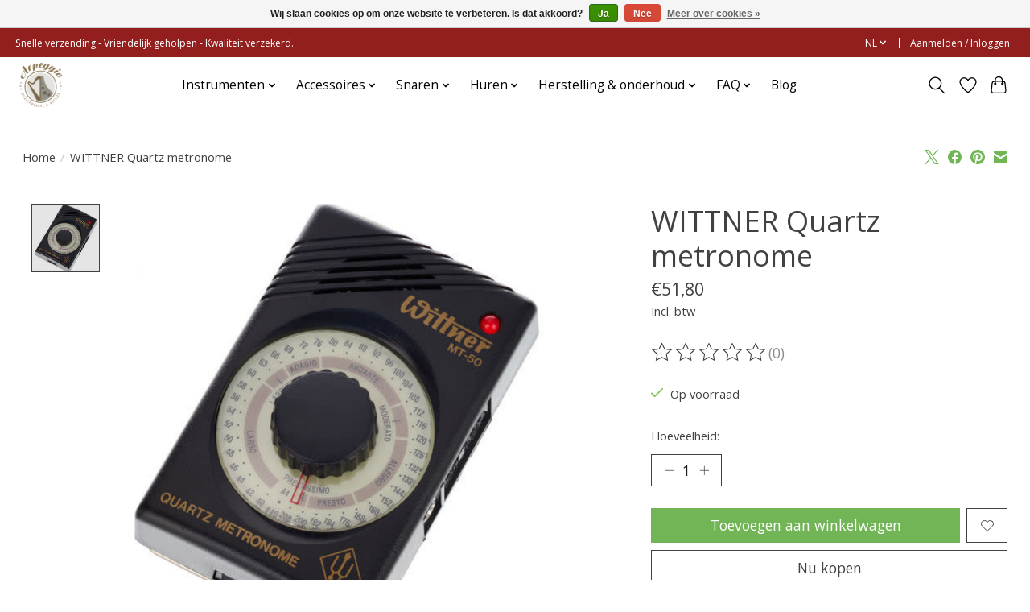

--- FILE ---
content_type: text/html;charset=utf-8
request_url: https://www.arpeggiomusic.be/nl/wittner-quartz-metronome-art-mt-50-9-volt-batterij.html
body_size: 14029
content:
<!DOCTYPE html>
<html lang="nl">
  <head>
    <meta charset="utf-8"/>
<!-- [START] 'blocks/head.rain' -->
<!--

  (c) 2008-2026 Lightspeed Netherlands B.V.
  http://www.lightspeedhq.com
  Generated: 16-01-2026 @ 00:31:08

-->
<link rel="canonical" href="https://www.arpeggiomusic.be/nl/wittner-quartz-metronome-art-mt-50-9-volt-batterij.html"/>
<link rel="alternate" href="https://www.arpeggiomusic.be/nl/index.rss" type="application/rss+xml" title="Nieuwe producten"/>
<link href="https://cdn.webshopapp.com/assets/cookielaw.css?2025-02-20" rel="stylesheet" type="text/css"/>
<meta name="robots" content="noodp,noydir"/>
<meta property="og:url" content="https://www.arpeggiomusic.be/nl/wittner-quartz-metronome-art-mt-50-9-volt-batterij.html?source=facebook"/>
<meta property="og:site_name" content="Arpeggio Music"/>
<meta property="og:title" content="WITTNER Quartz metronome"/>
<meta property="og:description" content="Huur of koop een degelijke viool, altviool, cello, harp, gitaar, ukelele, dwarsfluit of blokfluit. <br />
Verhuur, verkoop en herstelling. In ons eigen atelier."/>
<meta property="og:image" content="https://cdn.webshopapp.com/shops/298333/files/321168217/wittner-quartz-metronome.jpg"/>
<script>
id="mcjs">!function(c,h,i,m,p){m=c.createElement(h),p=c.getElementsByTagName(h)[0],m.async=1,m.src=i,p.parentNode.insertBefore(m,p)}(document,"script","https://chimpstatic.com/mcjs-connected/js/users/9fc82246c59e09642e8fe52bb/a7040c1ad43e8e592b6a63e47.js")
</script>
<!--[if lt IE 9]>
<script src="https://cdn.webshopapp.com/assets/html5shiv.js?2025-02-20"></script>
<![endif]-->
<!-- [END] 'blocks/head.rain' -->
    <title>WITTNER Quartz metronome - Arpeggio Music</title>
    <meta name="description" content="Huur of koop een degelijke viool, altviool, cello, harp, gitaar, ukelele, dwarsfluit of blokfluit. <br />
Verhuur, verkoop en herstelling. In ons eigen atelier." />
    <meta name="keywords" content="WITTNER, Quartz, metronome, harp, cello, viool, altviool, ukelele, gitaar, klassieke gitaar, herstelling, atelier, muziekwinkel, gent, arpeggio, arpeggio music, klavecimbel, blokfluit, dwarsfluit, yamaha, salvi, lyon&amp;healy, pedaalharp, klepharp, snaa" />
    <meta http-equiv="X-UA-Compatible" content="IE=edge">
    <meta name="viewport" content="width=device-width, initial-scale=1">
    <meta name="apple-mobile-web-app-capable" content="yes">
    <meta name="apple-mobile-web-app-status-bar-style" content="black">
    
    <script>document.getElementsByTagName("html")[0].className += " js";</script>

    <link rel="shortcut icon" href="https://cdn.webshopapp.com/shops/298333/themes/174583/v/1526690/assets/favicon.png?20221221134227" type="image/x-icon" />
    <link href='//fonts.googleapis.com/css?family=Open%20Sans:400,300,600&display=swap' rel='stylesheet' type='text/css'>
<link href='//fonts.googleapis.com/css?family=Open%20Sans:400,300,600&display=swap' rel='stylesheet' type='text/css'>
    <link rel="stylesheet" href="https://cdn.webshopapp.com/assets/gui-2-0.css?2025-02-20" />
    <link rel="stylesheet" href="https://cdn.webshopapp.com/assets/gui-responsive-2-0.css?2025-02-20" />
    <link id="lightspeedframe" rel="stylesheet" href="https://cdn.webshopapp.com/shops/298333/themes/174583/assets/style.css?2025122912000020210104192718" />
    <!-- browsers not supporting CSS variables -->
    <script>
      if(!('CSS' in window) || !CSS.supports('color', 'var(--color-var)')) {var cfStyle = document.getElementById('lightspeedframe');if(cfStyle) {var href = cfStyle.getAttribute('href');href = href.replace('style.css', 'style-fallback.css');cfStyle.setAttribute('href', href);}}
    </script>
    <link rel="stylesheet" href="https://cdn.webshopapp.com/shops/298333/themes/174583/assets/settings.css?2025122912000020210104192718" />
    <link rel="stylesheet" href="https://cdn.webshopapp.com/shops/298333/themes/174583/assets/custom.css?2025122912000020210104192718" />

    <script src="https://cdn.webshopapp.com/assets/jquery-3-7-1.js?2025-02-20"></script>
    <script src="https://cdn.webshopapp.com/assets/jquery-ui-1-14-1.js?2025-02-20"></script>

  </head>
  <body>
    
          <header class="main-header main-header--mobile js-main-header position-relative">
  <div class="main-header__top-section">
    <div class="main-header__nav-grid justify-between@md container max-width-lg text-xs padding-y-xxs">
      <div>Snelle verzending - Vriendelijk geholpen - Kwaliteit verzekerd.</div>
      <ul class="main-header__list flex-grow flex-basis-0 justify-end@md display@md">        
                <li class="main-header__item">
          <a href="#0" class="main-header__link">
            <span class="text-uppercase">nl</span>
            <svg class="main-header__dropdown-icon icon" viewBox="0 0 16 16"><polygon fill="currentColor" points="8,11.4 2.6,6 4,4.6 8,8.6 12,4.6 13.4,6 "></polygon></svg>
          </a>
          <ul class="main-header__dropdown">
                

	<li><a href="https://www.arpeggiomusic.be/nl/go/product/108135299" class="main-header__dropdown-link" title="Nederlands" lang="nl">Nederlands</a></li>
	<li><a href="https://www.arpeggiomusic.be/fr/go/product/108135299" class="main-header__dropdown-link" title="Français" lang="fr">Français</a></li>
          </ul>
        </li>
                
                        <li class="main-header__item separator"></li>
                <li class="main-header__item"><a href="https://www.arpeggiomusic.be/nl/account/" class="main-header__link" title="Mijn account">Aanmelden / Inloggen</a></li>
      </ul>
    </div>
  </div>
  <div class="main-header__mobile-content container max-width-lg">
          <a href="https://www.arpeggiomusic.be/nl/" class="main-header__logo" title="Muziekwinkel en atelier voor viool, altviool, cello, harp, gitaar, ukelele, dwarsfluit en blokfluit">
        <img src="https://cdn.webshopapp.com/shops/298333/themes/174583/v/1522581/assets/logo.png?20221011130053" alt="Muziekwinkel en atelier voor viool, altviool, cello, harp, gitaar, ukelele, dwarsfluit en blokfluit">
              </a>
        
    <div class="flex items-center">
            <a href="https://www.arpeggiomusic.be/nl/account/wishlist/" class="main-header__mobile-btn js-tab-focus">
        <svg class="icon" viewBox="0 0 24 25" fill="none"><title>Ga naar verlanglijst</title><path d="M11.3785 4.50387L12 5.42378L12.6215 4.50387C13.6598 2.96698 15.4376 1.94995 17.4545 1.94995C20.65 1.94995 23.232 4.49701 23.25 7.6084C23.2496 8.53335 22.927 9.71432 22.3056 11.056C21.689 12.3875 20.8022 13.8258 19.7333 15.249C17.6019 18.0872 14.7978 20.798 12.0932 22.4477L12 22.488L11.9068 22.4477C9.20215 20.798 6.3981 18.0872 4.26667 15.249C3.1978 13.8258 2.31101 12.3875 1.69437 11.056C1.07303 9.71436 0.750466 8.53342 0.75 7.60848C0.767924 4.49706 3.34993 1.94995 6.54545 1.94995C8.56242 1.94995 10.3402 2.96698 11.3785 4.50387Z" stroke="currentColor" stroke-width="1.5" fill="none"/></svg>
        <span class="sr-only">Verlanglijst</span>
      </a>
            <button class="reset main-header__mobile-btn js-tab-focus" aria-controls="cartDrawer">
        <svg class="icon" viewBox="0 0 24 25" fill="none"><title>Winkelwagen in-/uitschakelen</title><path d="M2.90171 9.65153C3.0797 8.00106 4.47293 6.75 6.13297 6.75H17.867C19.527 6.75 20.9203 8.00105 21.0982 9.65153L22.1767 19.6515C22.3839 21.5732 20.8783 23.25 18.9454 23.25H5.05454C3.1217 23.25 1.61603 21.5732 1.82328 19.6515L2.90171 9.65153Z" stroke="currentColor" stroke-width="1.5" fill="none"/>
        <path d="M7.19995 9.6001V5.7001C7.19995 2.88345 9.4833 0.600098 12.3 0.600098C15.1166 0.600098 17.4 2.88345 17.4 5.7001V9.6001" stroke="currentColor" stroke-width="1.5" fill="none"/>
        <circle cx="7.19996" cy="10.2001" r="1.8" fill="currentColor"/>
        <ellipse cx="17.4" cy="10.2001" rx="1.8" ry="1.8" fill="currentColor"/></svg>
        <span class="sr-only">Winkelwagen</span>
              </button>

      <button class="reset anim-menu-btn js-anim-menu-btn main-header__nav-control js-tab-focus" aria-label="Toggle menu">
        <i class="anim-menu-btn__icon anim-menu-btn__icon--close" aria-hidden="true"></i>
      </button>
    </div>
  </div>

  <div class="main-header__nav" role="navigation">
    <div class="main-header__nav-grid justify-between@md container max-width-lg">
      <div class="main-header__nav-logo-wrapper flex-shrink-0">
        
                  <a href="https://www.arpeggiomusic.be/nl/" class="main-header__logo" title="Muziekwinkel en atelier voor viool, altviool, cello, harp, gitaar, ukelele, dwarsfluit en blokfluit">
            <img src="https://cdn.webshopapp.com/shops/298333/themes/174583/v/1522581/assets/logo.png?20221011130053" alt="Muziekwinkel en atelier voor viool, altviool, cello, harp, gitaar, ukelele, dwarsfluit en blokfluit">
                      </a>
              </div>
      
      <form action="https://www.arpeggiomusic.be/nl/search/" method="get" role="search" class="padding-y-md hide@md">
        <label class="sr-only" for="searchInputMobile">Zoeken</label>
        <input class="header-v3__nav-form-control form-control width-100%" value="" autocomplete="off" type="search" name="q" id="searchInputMobile" placeholder="Zoeken ...">
      </form>

      <ul class="main-header__list flex-grow flex-basis-0 flex-wrap justify-center@md">
        
        
                <li class="main-header__item js-main-nav__item">
          <a class="main-header__link js-main-nav__control" href="https://www.arpeggiomusic.be/nl/instrumenten/">
            <span>Instrumenten</span>            <svg class="main-header__dropdown-icon icon" viewBox="0 0 16 16"><polygon fill="currentColor" points="8,11.4 2.6,6 4,4.6 8,8.6 12,4.6 13.4,6 "></polygon></svg>                        <i class="main-header__arrow-icon" aria-hidden="true">
              <svg class="icon" viewBox="0 0 16 16">
                <g class="icon__group" fill="none" stroke="currentColor" stroke-linecap="square" stroke-miterlimit="10" stroke-width="2">
                  <path d="M2 2l12 12" />
                  <path d="M14 2L2 14" />
                </g>
              </svg>
            </i>
                        
          </a>
                    <ul class="main-header__dropdown">
            <li class="main-header__dropdown-item"><a href="https://www.arpeggiomusic.be/nl/instrumenten/" class="main-header__dropdown-link hide@md">Alle Instrumenten</a></li>
                        <li class="main-header__dropdown-item">
              <a class="main-header__dropdown-link" href="https://www.arpeggiomusic.be/nl/instrumenten/promos/">
                Promo&#039;s
                                              </a>

                          </li>
                        <li class="main-header__dropdown-item js-main-nav__item position-relative">
              <a class="main-header__dropdown-link js-main-nav__control flex justify-between " href="https://www.arpeggiomusic.be/nl/instrumenten/harpen/">
                Harpen
                <svg class="dropdown__desktop-icon icon" aria-hidden="true" viewBox="0 0 12 12"><polyline stroke-width="1" stroke="currentColor" fill="none" stroke-linecap="round" stroke-linejoin="round" points="3.5 0.5 9.5 6 3.5 11.5"></polyline></svg>                                <i class="main-header__arrow-icon" aria-hidden="true">
                  <svg class="icon" viewBox="0 0 16 16">
                    <g class="icon__group" fill="none" stroke="currentColor" stroke-linecap="square" stroke-miterlimit="10" stroke-width="2">
                      <path d="M2 2l12 12" />
                      <path d="M14 2L2 14" />
                    </g>
                  </svg>
                </i>
                              </a>

                            <ul class="main-header__dropdown">
                <li><a href="https://www.arpeggiomusic.be/nl/instrumenten/harpen/" class="main-header__dropdown-link hide@md">Alle Harpen</a></li>
                                <li><a class="main-header__dropdown-link" href="https://www.arpeggiomusic.be/nl/instrumenten/harpen/klepharpen/">Klepharpen</a></li>
                                <li><a class="main-header__dropdown-link" href="https://www.arpeggiomusic.be/nl/instrumenten/harpen/pedaalharpen/">Pedaalharpen</a></li>
                              </ul>
                          </li>
                        <li class="main-header__dropdown-item">
              <a class="main-header__dropdown-link" href="https://www.arpeggiomusic.be/nl/instrumenten/violen/">
                Violen
                                              </a>

                          </li>
                        <li class="main-header__dropdown-item">
              <a class="main-header__dropdown-link" href="https://www.arpeggiomusic.be/nl/instrumenten/altviolen/">
                Altviolen
                                              </a>

                          </li>
                        <li class="main-header__dropdown-item">
              <a class="main-header__dropdown-link" href="https://www.arpeggiomusic.be/nl/instrumenten/cellos/">
                Cello&#039;s
                                              </a>

                          </li>
                        <li class="main-header__dropdown-item js-main-nav__item position-relative">
              <a class="main-header__dropdown-link js-main-nav__control flex justify-between " href="https://www.arpeggiomusic.be/nl/instrumenten/gitaren/">
                Gitaren
                <svg class="dropdown__desktop-icon icon" aria-hidden="true" viewBox="0 0 12 12"><polyline stroke-width="1" stroke="currentColor" fill="none" stroke-linecap="round" stroke-linejoin="round" points="3.5 0.5 9.5 6 3.5 11.5"></polyline></svg>                                <i class="main-header__arrow-icon" aria-hidden="true">
                  <svg class="icon" viewBox="0 0 16 16">
                    <g class="icon__group" fill="none" stroke="currentColor" stroke-linecap="square" stroke-miterlimit="10" stroke-width="2">
                      <path d="M2 2l12 12" />
                      <path d="M14 2L2 14" />
                    </g>
                  </svg>
                </i>
                              </a>

                            <ul class="main-header__dropdown">
                <li><a href="https://www.arpeggiomusic.be/nl/instrumenten/gitaren/" class="main-header__dropdown-link hide@md">Alle Gitaren</a></li>
                                <li><a class="main-header__dropdown-link" href="https://www.arpeggiomusic.be/nl/instrumenten/gitaren/4-4/">4/4</a></li>
                                <li><a class="main-header__dropdown-link" href="https://www.arpeggiomusic.be/nl/instrumenten/gitaren/3-4/">3/4</a></li>
                                <li><a class="main-header__dropdown-link" href="https://www.arpeggiomusic.be/nl/instrumenten/gitaren/1-2/">1/2</a></li>
                              </ul>
                          </li>
                        <li class="main-header__dropdown-item js-main-nav__item position-relative">
              <a class="main-header__dropdown-link js-main-nav__control flex justify-between " href="https://www.arpeggiomusic.be/nl/instrumenten/ukeleles/">
                Ukeleles
                <svg class="dropdown__desktop-icon icon" aria-hidden="true" viewBox="0 0 12 12"><polyline stroke-width="1" stroke="currentColor" fill="none" stroke-linecap="round" stroke-linejoin="round" points="3.5 0.5 9.5 6 3.5 11.5"></polyline></svg>                                <i class="main-header__arrow-icon" aria-hidden="true">
                  <svg class="icon" viewBox="0 0 16 16">
                    <g class="icon__group" fill="none" stroke="currentColor" stroke-linecap="square" stroke-miterlimit="10" stroke-width="2">
                      <path d="M2 2l12 12" />
                      <path d="M14 2L2 14" />
                    </g>
                  </svg>
                </i>
                              </a>

                            <ul class="main-header__dropdown">
                <li><a href="https://www.arpeggiomusic.be/nl/instrumenten/ukeleles/" class="main-header__dropdown-link hide@md">Alle Ukeleles</a></li>
                                <li><a class="main-header__dropdown-link" href="https://www.arpeggiomusic.be/nl/instrumenten/ukeleles/sopraan/">Sopraan</a></li>
                                <li><a class="main-header__dropdown-link" href="https://www.arpeggiomusic.be/nl/instrumenten/ukeleles/concert/">Concert</a></li>
                                <li><a class="main-header__dropdown-link" href="https://www.arpeggiomusic.be/nl/instrumenten/ukeleles/tenor/">Tenor</a></li>
                              </ul>
                          </li>
                        <li class="main-header__dropdown-item">
              <a class="main-header__dropdown-link" href="https://www.arpeggiomusic.be/nl/instrumenten/dwarsfluiten/">
                Dwarsfluiten
                                              </a>

                          </li>
                        <li class="main-header__dropdown-item js-main-nav__item position-relative">
              <a class="main-header__dropdown-link js-main-nav__control flex justify-between " href="https://www.arpeggiomusic.be/nl/instrumenten/blokfluiten/">
                Blokfluiten
                <svg class="dropdown__desktop-icon icon" aria-hidden="true" viewBox="0 0 12 12"><polyline stroke-width="1" stroke="currentColor" fill="none" stroke-linecap="round" stroke-linejoin="round" points="3.5 0.5 9.5 6 3.5 11.5"></polyline></svg>                                <i class="main-header__arrow-icon" aria-hidden="true">
                  <svg class="icon" viewBox="0 0 16 16">
                    <g class="icon__group" fill="none" stroke="currentColor" stroke-linecap="square" stroke-miterlimit="10" stroke-width="2">
                      <path d="M2 2l12 12" />
                      <path d="M14 2L2 14" />
                    </g>
                  </svg>
                </i>
                              </a>

                            <ul class="main-header__dropdown">
                <li><a href="https://www.arpeggiomusic.be/nl/instrumenten/blokfluiten/" class="main-header__dropdown-link hide@md">Alle Blokfluiten</a></li>
                                <li><a class="main-header__dropdown-link" href="https://www.arpeggiomusic.be/nl/instrumenten/blokfluiten/sopranino/">Sopranino</a></li>
                                <li><a class="main-header__dropdown-link" href="https://www.arpeggiomusic.be/nl/instrumenten/blokfluiten/sopraan/">Sopraan</a></li>
                                <li><a class="main-header__dropdown-link" href="https://www.arpeggiomusic.be/nl/instrumenten/blokfluiten/alt/">Alt</a></li>
                                <li><a class="main-header__dropdown-link" href="https://www.arpeggiomusic.be/nl/instrumenten/blokfluiten/tenor/">Tenor</a></li>
                                <li><a class="main-header__dropdown-link" href="https://www.arpeggiomusic.be/nl/instrumenten/blokfluiten/bas/">Bas</a></li>
                              </ul>
                          </li>
                        <li class="main-header__dropdown-item">
              <a class="main-header__dropdown-link" href="https://www.arpeggiomusic.be/nl/instrumenten/klavecimbels/">
                Klavecimbels
                                              </a>

                          </li>
                        <li class="main-header__dropdown-item">
              <a class="main-header__dropdown-link" href="https://www.arpeggiomusic.be/nl/instrumenten/mondharmonicas/">
                Mondharmonica&#039;s
                                              </a>

                          </li>
                        <li class="main-header__dropdown-item">
              <a class="main-header__dropdown-link" href="https://www.arpeggiomusic.be/nl/instrumenten/slagwerk-percussie-klokkenspel/">
                Slagwerk/ percussie/ klokkenspel
                                              </a>

                          </li>
                      </ul>
                  </li>
                <li class="main-header__item js-main-nav__item">
          <a class="main-header__link js-main-nav__control" href="https://www.arpeggiomusic.be/nl/accessoires/">
            <span>Accessoires</span>            <svg class="main-header__dropdown-icon icon" viewBox="0 0 16 16"><polygon fill="currentColor" points="8,11.4 2.6,6 4,4.6 8,8.6 12,4.6 13.4,6 "></polygon></svg>                        <i class="main-header__arrow-icon" aria-hidden="true">
              <svg class="icon" viewBox="0 0 16 16">
                <g class="icon__group" fill="none" stroke="currentColor" stroke-linecap="square" stroke-miterlimit="10" stroke-width="2">
                  <path d="M2 2l12 12" />
                  <path d="M14 2L2 14" />
                </g>
              </svg>
            </i>
                        
          </a>
                    <ul class="main-header__dropdown">
            <li class="main-header__dropdown-item"><a href="https://www.arpeggiomusic.be/nl/accessoires/" class="main-header__dropdown-link hide@md">Alle Accessoires</a></li>
                        <li class="main-header__dropdown-item js-main-nav__item position-relative">
              <a class="main-header__dropdown-link js-main-nav__control flex justify-between " href="https://www.arpeggiomusic.be/nl/accessoires/algemene-accessoires/">
                Algemene accessoires
                <svg class="dropdown__desktop-icon icon" aria-hidden="true" viewBox="0 0 12 12"><polyline stroke-width="1" stroke="currentColor" fill="none" stroke-linecap="round" stroke-linejoin="round" points="3.5 0.5 9.5 6 3.5 11.5"></polyline></svg>                                <i class="main-header__arrow-icon" aria-hidden="true">
                  <svg class="icon" viewBox="0 0 16 16">
                    <g class="icon__group" fill="none" stroke="currentColor" stroke-linecap="square" stroke-miterlimit="10" stroke-width="2">
                      <path d="M2 2l12 12" />
                      <path d="M14 2L2 14" />
                    </g>
                  </svg>
                </i>
                              </a>

                            <ul class="main-header__dropdown">
                <li><a href="https://www.arpeggiomusic.be/nl/accessoires/algemene-accessoires/" class="main-header__dropdown-link hide@md">Alle Algemene accessoires</a></li>
                                <li><a class="main-header__dropdown-link" href="https://www.arpeggiomusic.be/nl/accessoires/algemene-accessoires/metronomen/">Metronomen</a></li>
                                <li><a class="main-header__dropdown-link" href="https://www.arpeggiomusic.be/nl/accessoires/algemene-accessoires/stemapparaten/">Stemapparaten</a></li>
                                <li><a class="main-header__dropdown-link" href="https://www.arpeggiomusic.be/nl/accessoires/algemene-accessoires/diversen/">Diversen</a></li>
                                <li><a class="main-header__dropdown-link" href="https://www.arpeggiomusic.be/nl/accessoires/algemene-accessoires/pupiters/">Pupiters</a></li>
                                <li><a class="main-header__dropdown-link" href="https://www.arpeggiomusic.be/nl/accessoires/algemene-accessoires/elektronica-batterijen/">Elektronica / batterijen</a></li>
                                <li><a class="main-header__dropdown-link" href="https://www.arpeggiomusic.be/nl/accessoires/algemene-accessoires/muziekpapier/">Muziekpapier</a></li>
                              </ul>
                          </li>
                        <li class="main-header__dropdown-item js-main-nav__item position-relative">
              <a class="main-header__dropdown-link js-main-nav__control flex justify-between " href="https://www.arpeggiomusic.be/nl/accessoires/harp/">
                Harp
                <svg class="dropdown__desktop-icon icon" aria-hidden="true" viewBox="0 0 12 12"><polyline stroke-width="1" stroke="currentColor" fill="none" stroke-linecap="round" stroke-linejoin="round" points="3.5 0.5 9.5 6 3.5 11.5"></polyline></svg>                                <i class="main-header__arrow-icon" aria-hidden="true">
                  <svg class="icon" viewBox="0 0 16 16">
                    <g class="icon__group" fill="none" stroke="currentColor" stroke-linecap="square" stroke-miterlimit="10" stroke-width="2">
                      <path d="M2 2l12 12" />
                      <path d="M14 2L2 14" />
                    </g>
                  </svg>
                </i>
                              </a>

                            <ul class="main-header__dropdown">
                <li><a href="https://www.arpeggiomusic.be/nl/accessoires/harp/" class="main-header__dropdown-link hide@md">Alle Harp</a></li>
                                <li><a class="main-header__dropdown-link" href="https://www.arpeggiomusic.be/nl/accessoires/harp/harpkar/">Harpkar</a></li>
                                <li><a class="main-header__dropdown-link" href="https://www.arpeggiomusic.be/nl/accessoires/harp/stemsleutels-en-accessoires/">Stemsleutels en accessoires</a></li>
                                <li><a class="main-header__dropdown-link" href="https://www.arpeggiomusic.be/nl/accessoires/harp/harpstoelen/">Harpstoelen</a></li>
                                <li><a class="main-header__dropdown-link" href="https://www.arpeggiomusic.be/nl/accessoires/harp/transporthoezen/">Transporthoezen</a></li>
                              </ul>
                          </li>
                        <li class="main-header__dropdown-item js-main-nav__item position-relative">
              <a class="main-header__dropdown-link js-main-nav__control flex justify-between " href="https://www.arpeggiomusic.be/nl/accessoires/viool/">
                Viool
                <svg class="dropdown__desktop-icon icon" aria-hidden="true" viewBox="0 0 12 12"><polyline stroke-width="1" stroke="currentColor" fill="none" stroke-linecap="round" stroke-linejoin="round" points="3.5 0.5 9.5 6 3.5 11.5"></polyline></svg>                                <i class="main-header__arrow-icon" aria-hidden="true">
                  <svg class="icon" viewBox="0 0 16 16">
                    <g class="icon__group" fill="none" stroke="currentColor" stroke-linecap="square" stroke-miterlimit="10" stroke-width="2">
                      <path d="M2 2l12 12" />
                      <path d="M14 2L2 14" />
                    </g>
                  </svg>
                </i>
                              </a>

                            <ul class="main-header__dropdown">
                <li><a href="https://www.arpeggiomusic.be/nl/accessoires/viool/" class="main-header__dropdown-link hide@md">Alle Viool</a></li>
                                <li><a class="main-header__dropdown-link" href="https://www.arpeggiomusic.be/nl/accessoires/viool/schouderstukken/">Schouderstukken</a></li>
                                <li><a class="main-header__dropdown-link" href="https://www.arpeggiomusic.be/nl/accessoires/viool/hars/">Hars</a></li>
                                <li><a class="main-header__dropdown-link" href="https://www.arpeggiomusic.be/nl/accessoires/viool/dempers-en-wolfdoders/">Dempers en wolfdoders</a></li>
                                <li><a class="main-header__dropdown-link" href="https://www.arpeggiomusic.be/nl/accessoires/viool/statieven-en-ophangsystemen/">Statieven en ophangsystemen</a></li>
                                <li><a class="main-header__dropdown-link" href="https://www.arpeggiomusic.be/nl/accessoires/viool/koffers-en-kisten/">Koffers en kisten</a></li>
                                <li><a class="main-header__dropdown-link" href="https://www.arpeggiomusic.be/nl/accessoires/viool/strijkstokken/">Strijkstokken</a></li>
                                <li><a class="main-header__dropdown-link" href="https://www.arpeggiomusic.be/nl/accessoires/viool/kinstukken/">Kinstukken</a></li>
                                <li><a class="main-header__dropdown-link" href="https://www.arpeggiomusic.be/nl/accessoires/viool/verzorgingsproducten/">Verzorgingsproducten</a></li>
                                <li><a class="main-header__dropdown-link" href="https://www.arpeggiomusic.be/nl/accessoires/viool/stemapparaten-en-versterking/">Stemapparaten en versterking</a></li>
                              </ul>
                          </li>
                        <li class="main-header__dropdown-item js-main-nav__item position-relative">
              <a class="main-header__dropdown-link js-main-nav__control flex justify-between " href="https://www.arpeggiomusic.be/nl/accessoires/altviool/">
                Altviool
                <svg class="dropdown__desktop-icon icon" aria-hidden="true" viewBox="0 0 12 12"><polyline stroke-width="1" stroke="currentColor" fill="none" stroke-linecap="round" stroke-linejoin="round" points="3.5 0.5 9.5 6 3.5 11.5"></polyline></svg>                                <i class="main-header__arrow-icon" aria-hidden="true">
                  <svg class="icon" viewBox="0 0 16 16">
                    <g class="icon__group" fill="none" stroke="currentColor" stroke-linecap="square" stroke-miterlimit="10" stroke-width="2">
                      <path d="M2 2l12 12" />
                      <path d="M14 2L2 14" />
                    </g>
                  </svg>
                </i>
                              </a>

                            <ul class="main-header__dropdown">
                <li><a href="https://www.arpeggiomusic.be/nl/accessoires/altviool/" class="main-header__dropdown-link hide@md">Alle Altviool</a></li>
                                <li><a class="main-header__dropdown-link" href="https://www.arpeggiomusic.be/nl/accessoires/altviool/dempers-en-wolfdoders/">Dempers en wolfdoders</a></li>
                                <li><a class="main-header__dropdown-link" href="https://www.arpeggiomusic.be/nl/accessoires/altviool/hars/">Hars</a></li>
                                <li><a class="main-header__dropdown-link" href="https://www.arpeggiomusic.be/nl/accessoires/altviool/koffers-en-kisten/">Koffers en kisten</a></li>
                                <li><a class="main-header__dropdown-link" href="https://www.arpeggiomusic.be/nl/accessoires/altviool/kinstukken/">Kinstukken</a></li>
                                <li><a class="main-header__dropdown-link" href="https://www.arpeggiomusic.be/nl/accessoires/altviool/statieven-en-ophangsystemen/">Statieven en ophangsystemen</a></li>
                                <li><a class="main-header__dropdown-link" href="https://www.arpeggiomusic.be/nl/accessoires/altviool/stemapparaten-en-versterking/">Stemapparaten en versterking</a></li>
                                <li><a class="main-header__dropdown-link" href="https://www.arpeggiomusic.be/nl/accessoires/altviool/strijkstokken/">Strijkstokken</a></li>
                                <li><a class="main-header__dropdown-link" href="https://www.arpeggiomusic.be/nl/accessoires/altviool/verzorgingsproducten/">Verzorgingsproducten</a></li>
                                <li><a class="main-header__dropdown-link" href="https://www.arpeggiomusic.be/nl/accessoires/altviool/schouderstukken/">Schouderstukken</a></li>
                              </ul>
                          </li>
                        <li class="main-header__dropdown-item js-main-nav__item position-relative">
              <a class="main-header__dropdown-link js-main-nav__control flex justify-between " href="https://www.arpeggiomusic.be/nl/accessoires/cello/">
                Cello
                <svg class="dropdown__desktop-icon icon" aria-hidden="true" viewBox="0 0 12 12"><polyline stroke-width="1" stroke="currentColor" fill="none" stroke-linecap="round" stroke-linejoin="round" points="3.5 0.5 9.5 6 3.5 11.5"></polyline></svg>                                <i class="main-header__arrow-icon" aria-hidden="true">
                  <svg class="icon" viewBox="0 0 16 16">
                    <g class="icon__group" fill="none" stroke="currentColor" stroke-linecap="square" stroke-miterlimit="10" stroke-width="2">
                      <path d="M2 2l12 12" />
                      <path d="M14 2L2 14" />
                    </g>
                  </svg>
                </i>
                              </a>

                            <ul class="main-header__dropdown">
                <li><a href="https://www.arpeggiomusic.be/nl/accessoires/cello/" class="main-header__dropdown-link hide@md">Alle Cello</a></li>
                                <li><a class="main-header__dropdown-link" href="https://www.arpeggiomusic.be/nl/accessoires/cello/pinhouders/">Pinhouders</a></li>
                                <li><a class="main-header__dropdown-link" href="https://www.arpeggiomusic.be/nl/accessoires/cello/dempers-en-wolfdoders/">Dempers en wolfdoders</a></li>
                                <li><a class="main-header__dropdown-link" href="https://www.arpeggiomusic.be/nl/accessoires/cello/statieven/">Statieven</a></li>
                                <li><a class="main-header__dropdown-link" href="https://www.arpeggiomusic.be/nl/accessoires/cello/koffers-en-tassen/">Koffers en tassen</a></li>
                                <li><a class="main-header__dropdown-link" href="https://www.arpeggiomusic.be/nl/accessoires/cello/strijkstokken/">Strijkstokken</a></li>
                                <li><a class="main-header__dropdown-link" href="https://www.arpeggiomusic.be/nl/accessoires/cello/verzorgingsproducten/">Verzorgingsproducten</a></li>
                                <li><a class="main-header__dropdown-link" href="https://www.arpeggiomusic.be/nl/accessoires/cello/hars/">Hars</a></li>
                                <li><a class="main-header__dropdown-link" href="https://www.arpeggiomusic.be/nl/accessoires/cello/stemapparaten-en-versterking/">Stemapparaten en versterking</a></li>
                              </ul>
                          </li>
                        <li class="main-header__dropdown-item">
              <a class="main-header__dropdown-link" href="https://www.arpeggiomusic.be/nl/accessoires/contrabas/">
                Contrabas
                                              </a>

                          </li>
                        <li class="main-header__dropdown-item js-main-nav__item position-relative">
              <a class="main-header__dropdown-link js-main-nav__control flex justify-between " href="https://www.arpeggiomusic.be/nl/accessoires/gitaar/">
                Gitaar
                <svg class="dropdown__desktop-icon icon" aria-hidden="true" viewBox="0 0 12 12"><polyline stroke-width="1" stroke="currentColor" fill="none" stroke-linecap="round" stroke-linejoin="round" points="3.5 0.5 9.5 6 3.5 11.5"></polyline></svg>                                <i class="main-header__arrow-icon" aria-hidden="true">
                  <svg class="icon" viewBox="0 0 16 16">
                    <g class="icon__group" fill="none" stroke="currentColor" stroke-linecap="square" stroke-miterlimit="10" stroke-width="2">
                      <path d="M2 2l12 12" />
                      <path d="M14 2L2 14" />
                    </g>
                  </svg>
                </i>
                              </a>

                            <ul class="main-header__dropdown">
                <li><a href="https://www.arpeggiomusic.be/nl/accessoires/gitaar/" class="main-header__dropdown-link hide@md">Alle Gitaar</a></li>
                                <li><a class="main-header__dropdown-link" href="https://www.arpeggiomusic.be/nl/accessoires/gitaar/statieven-ophanghaken/">Statieven &amp; ophanghaken</a></li>
                                <li><a class="main-header__dropdown-link" href="https://www.arpeggiomusic.be/nl/accessoires/gitaar/capos/">Capo&#039;s</a></li>
                                <li><a class="main-header__dropdown-link" href="https://www.arpeggiomusic.be/nl/accessoires/gitaar/verzorgingsproducten/">Verzorgingsproducten</a></li>
                                <li><a class="main-header__dropdown-link" href="https://www.arpeggiomusic.be/nl/accessoires/gitaar/voetbank-steunen-en-riemen/">Voetbank, steunen en riemen</a></li>
                                <li><a class="main-header__dropdown-link" href="https://www.arpeggiomusic.be/nl/accessoires/gitaar/hoezen-en-koffers/">Hoezen en koffers</a></li>
                                <li><a class="main-header__dropdown-link" href="https://www.arpeggiomusic.be/nl/accessoires/gitaar/plectrum-snarenwinders/">Plectrum &amp; snarenwinders</a></li>
                              </ul>
                          </li>
                        <li class="main-header__dropdown-item">
              <a class="main-header__dropdown-link" href="https://www.arpeggiomusic.be/nl/accessoires/ukelele/">
                Ukelele
                                              </a>

                          </li>
                        <li class="main-header__dropdown-item js-main-nav__item position-relative">
              <a class="main-header__dropdown-link js-main-nav__control flex justify-between " href="https://www.arpeggiomusic.be/nl/accessoires/klavecimbel/">
                Klavecimbel
                <svg class="dropdown__desktop-icon icon" aria-hidden="true" viewBox="0 0 12 12"><polyline stroke-width="1" stroke="currentColor" fill="none" stroke-linecap="round" stroke-linejoin="round" points="3.5 0.5 9.5 6 3.5 11.5"></polyline></svg>                                <i class="main-header__arrow-icon" aria-hidden="true">
                  <svg class="icon" viewBox="0 0 16 16">
                    <g class="icon__group" fill="none" stroke="currentColor" stroke-linecap="square" stroke-miterlimit="10" stroke-width="2">
                      <path d="M2 2l12 12" />
                      <path d="M14 2L2 14" />
                    </g>
                  </svg>
                </i>
                              </a>

                            <ul class="main-header__dropdown">
                <li><a href="https://www.arpeggiomusic.be/nl/accessoires/klavecimbel/" class="main-header__dropdown-link hide@md">Alle Klavecimbel</a></li>
                                <li><a class="main-header__dropdown-link" href="https://www.arpeggiomusic.be/nl/accessoires/klavecimbel/stemsleutels/">Stemsleutels</a></li>
                                <li><a class="main-header__dropdown-link" href="https://www.arpeggiomusic.be/nl/accessoires/klavecimbel/stemapparaten/">Stemapparaten</a></li>
                                <li><a class="main-header__dropdown-link" href="https://www.arpeggiomusic.be/nl/accessoires/klavecimbel/plectra/">Plectra</a></li>
                                <li><a class="main-header__dropdown-link" href="https://www.arpeggiomusic.be/nl/accessoires/klavecimbel/veren/">Veren</a></li>
                                <li><a class="main-header__dropdown-link" href="https://www.arpeggiomusic.be/nl/accessoires/klavecimbel/intonatie-set/">Intonatie-set</a></li>
                                <li><a class="main-header__dropdown-link" href="https://www.arpeggiomusic.be/nl/accessoires/klavecimbel/diktemeter/">Diktemeter</a></li>
                                <li><a class="main-header__dropdown-link" href="https://www.arpeggiomusic.be/nl/accessoires/klavecimbel/luchtbevochtiging/">Luchtbevochtiging</a></li>
                                <li><a class="main-header__dropdown-link" href="https://www.arpeggiomusic.be/nl/accessoires/klavecimbel/klavecimbelstoelen/">Klavecimbelstoelen</a></li>
                                <li><a class="main-header__dropdown-link" href="https://www.arpeggiomusic.be/nl/accessoires/klavecimbel/tools-klavecimbel/">Tools klavecimbel </a></li>
                                <li><a class="main-header__dropdown-link" href="https://www.arpeggiomusic.be/nl/accessoires/klavecimbel/onderdelen/">Onderdelen</a></li>
                                <li><a class="main-header__dropdown-link" href="https://www.arpeggiomusic.be/nl/accessoires/klavecimbel/pupiter-lessenaar-klavecimbel/">Pupiter - lessenaar klavecimbel</a></li>
                              </ul>
                          </li>
                        <li class="main-header__dropdown-item">
              <a class="main-header__dropdown-link" href="https://www.arpeggiomusic.be/nl/accessoires/dwarsfluit/">
                Dwarsfluit
                                              </a>

                          </li>
                        <li class="main-header__dropdown-item">
              <a class="main-header__dropdown-link" href="https://www.arpeggiomusic.be/nl/accessoires/blokfluit/">
                Blokfluit
                                              </a>

                          </li>
                        <li class="main-header__dropdown-item js-main-nav__item position-relative">
              <a class="main-header__dropdown-link js-main-nav__control flex justify-between " href="https://www.arpeggiomusic.be/nl/accessoires/piano/">
                Piano
                <svg class="dropdown__desktop-icon icon" aria-hidden="true" viewBox="0 0 12 12"><polyline stroke-width="1" stroke="currentColor" fill="none" stroke-linecap="round" stroke-linejoin="round" points="3.5 0.5 9.5 6 3.5 11.5"></polyline></svg>                                <i class="main-header__arrow-icon" aria-hidden="true">
                  <svg class="icon" viewBox="0 0 16 16">
                    <g class="icon__group" fill="none" stroke="currentColor" stroke-linecap="square" stroke-miterlimit="10" stroke-width="2">
                      <path d="M2 2l12 12" />
                      <path d="M14 2L2 14" />
                    </g>
                  </svg>
                </i>
                              </a>

                            <ul class="main-header__dropdown">
                <li><a href="https://www.arpeggiomusic.be/nl/accessoires/piano/" class="main-header__dropdown-link hide@md">Alle Piano</a></li>
                                <li><a class="main-header__dropdown-link" href="https://www.arpeggiomusic.be/nl/accessoires/piano/pianostoelen/">Pianostoelen</a></li>
                              </ul>
                          </li>
                        <li class="main-header__dropdown-item">
              <a class="main-header__dropdown-link" href="https://www.arpeggiomusic.be/nl/accessoires/cadeaubonnen/">
                Cadeaubonnen
                                              </a>

                          </li>
                      </ul>
                  </li>
                <li class="main-header__item js-main-nav__item">
          <a class="main-header__link js-main-nav__control" href="https://www.arpeggiomusic.be/nl/snaren/">
            <span>Snaren</span>            <svg class="main-header__dropdown-icon icon" viewBox="0 0 16 16"><polygon fill="currentColor" points="8,11.4 2.6,6 4,4.6 8,8.6 12,4.6 13.4,6 "></polygon></svg>                        <i class="main-header__arrow-icon" aria-hidden="true">
              <svg class="icon" viewBox="0 0 16 16">
                <g class="icon__group" fill="none" stroke="currentColor" stroke-linecap="square" stroke-miterlimit="10" stroke-width="2">
                  <path d="M2 2l12 12" />
                  <path d="M14 2L2 14" />
                </g>
              </svg>
            </i>
                        
          </a>
                    <ul class="main-header__dropdown">
            <li class="main-header__dropdown-item"><a href="https://www.arpeggiomusic.be/nl/snaren/" class="main-header__dropdown-link hide@md">Alle Snaren</a></li>
                        <li class="main-header__dropdown-item js-main-nav__item position-relative">
              <a class="main-header__dropdown-link js-main-nav__control flex justify-between " href="https://www.arpeggiomusic.be/nl/snaren/harp/">
                Harp
                <svg class="dropdown__desktop-icon icon" aria-hidden="true" viewBox="0 0 12 12"><polyline stroke-width="1" stroke="currentColor" fill="none" stroke-linecap="round" stroke-linejoin="round" points="3.5 0.5 9.5 6 3.5 11.5"></polyline></svg>                                <i class="main-header__arrow-icon" aria-hidden="true">
                  <svg class="icon" viewBox="0 0 16 16">
                    <g class="icon__group" fill="none" stroke="currentColor" stroke-linecap="square" stroke-miterlimit="10" stroke-width="2">
                      <path d="M2 2l12 12" />
                      <path d="M14 2L2 14" />
                    </g>
                  </svg>
                </i>
                              </a>

                            <ul class="main-header__dropdown">
                <li><a href="https://www.arpeggiomusic.be/nl/snaren/harp/" class="main-header__dropdown-link hide@md">Alle Harp</a></li>
                                <li><a class="main-header__dropdown-link" href="https://www.arpeggiomusic.be/nl/snaren/harp/klepharp/">Klepharp</a></li>
                                <li><a class="main-header__dropdown-link" href="https://www.arpeggiomusic.be/nl/snaren/harp/pedaalharp/">Pedaalharp</a></li>
                              </ul>
                          </li>
                        <li class="main-header__dropdown-item js-main-nav__item position-relative">
              <a class="main-header__dropdown-link js-main-nav__control flex justify-between " href="https://www.arpeggiomusic.be/nl/snaren/viool/">
                Viool
                <svg class="dropdown__desktop-icon icon" aria-hidden="true" viewBox="0 0 12 12"><polyline stroke-width="1" stroke="currentColor" fill="none" stroke-linecap="round" stroke-linejoin="round" points="3.5 0.5 9.5 6 3.5 11.5"></polyline></svg>                                <i class="main-header__arrow-icon" aria-hidden="true">
                  <svg class="icon" viewBox="0 0 16 16">
                    <g class="icon__group" fill="none" stroke="currentColor" stroke-linecap="square" stroke-miterlimit="10" stroke-width="2">
                      <path d="M2 2l12 12" />
                      <path d="M14 2L2 14" />
                    </g>
                  </svg>
                </i>
                              </a>

                            <ul class="main-header__dropdown">
                <li><a href="https://www.arpeggiomusic.be/nl/snaren/viool/" class="main-header__dropdown-link hide@md">Alle Viool</a></li>
                                <li><a class="main-header__dropdown-link" href="https://www.arpeggiomusic.be/nl/snaren/viool/snarensets/">Snarensets</a></li>
                                <li><a class="main-header__dropdown-link" href="https://www.arpeggiomusic.be/nl/snaren/viool/losse-snaren/">Losse snaren</a></li>
                              </ul>
                          </li>
                        <li class="main-header__dropdown-item js-main-nav__item position-relative">
              <a class="main-header__dropdown-link js-main-nav__control flex justify-between " href="https://www.arpeggiomusic.be/nl/snaren/altviool/">
                Altviool
                <svg class="dropdown__desktop-icon icon" aria-hidden="true" viewBox="0 0 12 12"><polyline stroke-width="1" stroke="currentColor" fill="none" stroke-linecap="round" stroke-linejoin="round" points="3.5 0.5 9.5 6 3.5 11.5"></polyline></svg>                                <i class="main-header__arrow-icon" aria-hidden="true">
                  <svg class="icon" viewBox="0 0 16 16">
                    <g class="icon__group" fill="none" stroke="currentColor" stroke-linecap="square" stroke-miterlimit="10" stroke-width="2">
                      <path d="M2 2l12 12" />
                      <path d="M14 2L2 14" />
                    </g>
                  </svg>
                </i>
                              </a>

                            <ul class="main-header__dropdown">
                <li><a href="https://www.arpeggiomusic.be/nl/snaren/altviool/" class="main-header__dropdown-link hide@md">Alle Altviool</a></li>
                                <li><a class="main-header__dropdown-link" href="https://www.arpeggiomusic.be/nl/snaren/altviool/snarensets/">Snarensets</a></li>
                                <li><a class="main-header__dropdown-link" href="https://www.arpeggiomusic.be/nl/snaren/altviool/losse-snaren/">Losse snaren</a></li>
                              </ul>
                          </li>
                        <li class="main-header__dropdown-item js-main-nav__item position-relative">
              <a class="main-header__dropdown-link js-main-nav__control flex justify-between " href="https://www.arpeggiomusic.be/nl/snaren/cello/">
                Cello
                <svg class="dropdown__desktop-icon icon" aria-hidden="true" viewBox="0 0 12 12"><polyline stroke-width="1" stroke="currentColor" fill="none" stroke-linecap="round" stroke-linejoin="round" points="3.5 0.5 9.5 6 3.5 11.5"></polyline></svg>                                <i class="main-header__arrow-icon" aria-hidden="true">
                  <svg class="icon" viewBox="0 0 16 16">
                    <g class="icon__group" fill="none" stroke="currentColor" stroke-linecap="square" stroke-miterlimit="10" stroke-width="2">
                      <path d="M2 2l12 12" />
                      <path d="M14 2L2 14" />
                    </g>
                  </svg>
                </i>
                              </a>

                            <ul class="main-header__dropdown">
                <li><a href="https://www.arpeggiomusic.be/nl/snaren/cello/" class="main-header__dropdown-link hide@md">Alle Cello</a></li>
                                <li><a class="main-header__dropdown-link" href="https://www.arpeggiomusic.be/nl/snaren/cello/snarensets/">Snarensets</a></li>
                                <li><a class="main-header__dropdown-link" href="https://www.arpeggiomusic.be/nl/snaren/cello/losse-snaren/">Losse snaren</a></li>
                              </ul>
                          </li>
                        <li class="main-header__dropdown-item js-main-nav__item position-relative">
              <a class="main-header__dropdown-link js-main-nav__control flex justify-between " href="https://www.arpeggiomusic.be/nl/snaren/gitaar/">
                Gitaar
                <svg class="dropdown__desktop-icon icon" aria-hidden="true" viewBox="0 0 12 12"><polyline stroke-width="1" stroke="currentColor" fill="none" stroke-linecap="round" stroke-linejoin="round" points="3.5 0.5 9.5 6 3.5 11.5"></polyline></svg>                                <i class="main-header__arrow-icon" aria-hidden="true">
                  <svg class="icon" viewBox="0 0 16 16">
                    <g class="icon__group" fill="none" stroke="currentColor" stroke-linecap="square" stroke-miterlimit="10" stroke-width="2">
                      <path d="M2 2l12 12" />
                      <path d="M14 2L2 14" />
                    </g>
                  </svg>
                </i>
                              </a>

                            <ul class="main-header__dropdown">
                <li><a href="https://www.arpeggiomusic.be/nl/snaren/gitaar/" class="main-header__dropdown-link hide@md">Alle Gitaar</a></li>
                                <li><a class="main-header__dropdown-link" href="https://www.arpeggiomusic.be/nl/snaren/gitaar/klassiek/">Klassiek</a></li>
                                <li><a class="main-header__dropdown-link" href="https://www.arpeggiomusic.be/nl/snaren/gitaar/akoestisch/">Akoestisch</a></li>
                                <li><a class="main-header__dropdown-link" href="https://www.arpeggiomusic.be/nl/snaren/gitaar/elektrisch/">Elektrisch</a></li>
                              </ul>
                          </li>
                        <li class="main-header__dropdown-item">
              <a class="main-header__dropdown-link" href="https://www.arpeggiomusic.be/nl/snaren/ukelele-diverse-instrumenten/">
                Ukelele &amp; diverse instrumenten
                                              </a>

                          </li>
                        <li class="main-header__dropdown-item">
              <a class="main-header__dropdown-link" href="https://www.arpeggiomusic.be/nl/snaren/klavecimbel/">
                Klavecimbel
                                              </a>

                          </li>
                      </ul>
                  </li>
                <li class="main-header__item js-main-nav__item">
          <a class="main-header__link js-main-nav__control" href="https://www.arpeggiomusic.be/nl/huren/">
            <span>Huren</span>            <svg class="main-header__dropdown-icon icon" viewBox="0 0 16 16"><polygon fill="currentColor" points="8,11.4 2.6,6 4,4.6 8,8.6 12,4.6 13.4,6 "></polygon></svg>                        <i class="main-header__arrow-icon" aria-hidden="true">
              <svg class="icon" viewBox="0 0 16 16">
                <g class="icon__group" fill="none" stroke="currentColor" stroke-linecap="square" stroke-miterlimit="10" stroke-width="2">
                  <path d="M2 2l12 12" />
                  <path d="M14 2L2 14" />
                </g>
              </svg>
            </i>
                        
          </a>
                    <ul class="main-header__dropdown">
            <li class="main-header__dropdown-item"><a href="https://www.arpeggiomusic.be/nl/huren/" class="main-header__dropdown-link hide@md">Alle Huren</a></li>
                        <li class="main-header__dropdown-item">
              <a class="main-header__dropdown-link" href="https://www.arpeggiomusic.be/nl/huren/harp/">
                Harp
                                              </a>

                          </li>
                        <li class="main-header__dropdown-item">
              <a class="main-header__dropdown-link" href="https://www.arpeggiomusic.be/nl/huren/viool/">
                Viool
                                              </a>

                          </li>
                        <li class="main-header__dropdown-item">
              <a class="main-header__dropdown-link" href="https://www.arpeggiomusic.be/nl/huren/altviool/">
                Altviool
                                              </a>

                          </li>
                        <li class="main-header__dropdown-item">
              <a class="main-header__dropdown-link" href="https://www.arpeggiomusic.be/nl/huren/cello/">
                Cello
                                              </a>

                          </li>
                        <li class="main-header__dropdown-item">
              <a class="main-header__dropdown-link" href="https://www.arpeggiomusic.be/nl/huren/gitaar/">
                Gitaar
                                              </a>

                          </li>
                        <li class="main-header__dropdown-item">
              <a class="main-header__dropdown-link" href="https://www.arpeggiomusic.be/nl/huren/dwarsfluit/">
                Dwarsfluit
                                              </a>

                          </li>
                      </ul>
                  </li>
                <li class="main-header__item js-main-nav__item">
          <a class="main-header__link js-main-nav__control" href="https://www.arpeggiomusic.be/nl/herstelling-onderhoud/">
            <span>Herstelling &amp; onderhoud</span>            <svg class="main-header__dropdown-icon icon" viewBox="0 0 16 16"><polygon fill="currentColor" points="8,11.4 2.6,6 4,4.6 8,8.6 12,4.6 13.4,6 "></polygon></svg>                        <i class="main-header__arrow-icon" aria-hidden="true">
              <svg class="icon" viewBox="0 0 16 16">
                <g class="icon__group" fill="none" stroke="currentColor" stroke-linecap="square" stroke-miterlimit="10" stroke-width="2">
                  <path d="M2 2l12 12" />
                  <path d="M14 2L2 14" />
                </g>
              </svg>
            </i>
                        
          </a>
                    <ul class="main-header__dropdown">
            <li class="main-header__dropdown-item"><a href="https://www.arpeggiomusic.be/nl/herstelling-onderhoud/" class="main-header__dropdown-link hide@md">Alle Herstelling &amp; onderhoud</a></li>
                        <li class="main-header__dropdown-item">
              <a class="main-header__dropdown-link" href="https://www.arpeggiomusic.be/nl/herstelling-onderhoud/harp/">
                Harp
                                              </a>

                          </li>
                        <li class="main-header__dropdown-item">
              <a class="main-header__dropdown-link" href="https://www.arpeggiomusic.be/nl/herstelling-onderhoud/viool-altviool/">
                Viool/altviool
                                              </a>

                          </li>
                        <li class="main-header__dropdown-item">
              <a class="main-header__dropdown-link" href="https://www.arpeggiomusic.be/nl/herstelling-onderhoud/cello/">
                Cello
                                              </a>

                          </li>
                        <li class="main-header__dropdown-item">
              <a class="main-header__dropdown-link" href="https://www.arpeggiomusic.be/nl/herstelling-onderhoud/strijkstok/">
                Strijkstok
                                              </a>

                          </li>
                        <li class="main-header__dropdown-item">
              <a class="main-header__dropdown-link" href="https://www.arpeggiomusic.be/nl/herstelling-onderhoud/dwarsfluit/">
                Dwarsfluit
                                              </a>

                          </li>
                        <li class="main-header__dropdown-item">
              <a class="main-header__dropdown-link" href="https://www.arpeggiomusic.be/nl/herstelling-onderhoud/blokfluit/">
                Blokfluit
                                              </a>

                          </li>
                        <li class="main-header__dropdown-item">
              <a class="main-header__dropdown-link" href="https://www.arpeggiomusic.be/nl/herstelling-onderhoud/gitaar-ukelele/">
                Gitaar/ukelele
                                              </a>

                          </li>
                        <li class="main-header__dropdown-item">
              <a class="main-header__dropdown-link" href="https://www.arpeggiomusic.be/nl/herstelling-onderhoud/klavecimbel/">
                Klavecimbel
                                              </a>

                          </li>
                      </ul>
                  </li>
                <li class="main-header__item js-main-nav__item">
          <a class="main-header__link js-main-nav__control" href="https://www.arpeggiomusic.be/nl/faq/">
            <span>FAQ</span>            <svg class="main-header__dropdown-icon icon" viewBox="0 0 16 16"><polygon fill="currentColor" points="8,11.4 2.6,6 4,4.6 8,8.6 12,4.6 13.4,6 "></polygon></svg>                        <i class="main-header__arrow-icon" aria-hidden="true">
              <svg class="icon" viewBox="0 0 16 16">
                <g class="icon__group" fill="none" stroke="currentColor" stroke-linecap="square" stroke-miterlimit="10" stroke-width="2">
                  <path d="M2 2l12 12" />
                  <path d="M14 2L2 14" />
                </g>
              </svg>
            </i>
                        
          </a>
                    <ul class="main-header__dropdown">
            <li class="main-header__dropdown-item"><a href="https://www.arpeggiomusic.be/nl/faq/" class="main-header__dropdown-link hide@md">Alle FAQ</a></li>
                        <li class="main-header__dropdown-item">
              <a class="main-header__dropdown-link" href="https://www.arpeggiomusic.be/nl/faq/gitaarvragen/">
                Gitaarvragen
                                              </a>

                          </li>
                        <li class="main-header__dropdown-item js-main-nav__item position-relative">
              <a class="main-header__dropdown-link js-main-nav__control flex justify-between " href="https://www.arpeggiomusic.be/nl/faq/harpvragen/">
                Harpvragen
                <svg class="dropdown__desktop-icon icon" aria-hidden="true" viewBox="0 0 12 12"><polyline stroke-width="1" stroke="currentColor" fill="none" stroke-linecap="round" stroke-linejoin="round" points="3.5 0.5 9.5 6 3.5 11.5"></polyline></svg>                                <i class="main-header__arrow-icon" aria-hidden="true">
                  <svg class="icon" viewBox="0 0 16 16">
                    <g class="icon__group" fill="none" stroke="currentColor" stroke-linecap="square" stroke-miterlimit="10" stroke-width="2">
                      <path d="M2 2l12 12" />
                      <path d="M14 2L2 14" />
                    </g>
                  </svg>
                </i>
                              </a>

                            <ul class="main-header__dropdown">
                <li><a href="https://www.arpeggiomusic.be/nl/faq/harpvragen/" class="main-header__dropdown-link hide@md">Alle Harpvragen</a></li>
                                <li><a class="main-header__dropdown-link" href="https://www.arpeggiomusic.be/nl/faq/harpvragen/vragen-over-snaren/">Vragen over snaren</a></li>
                                <li><a class="main-header__dropdown-link" href="https://www.arpeggiomusic.be/nl/faq/harpvragen/algemene-vragen/">Algemene vragen</a></li>
                              </ul>
                          </li>
                        <li class="main-header__dropdown-item js-main-nav__item position-relative">
              <a class="main-header__dropdown-link js-main-nav__control flex justify-between " href="https://www.arpeggiomusic.be/nl/faq/strijkervragen/">
                Strijkervragen
                <svg class="dropdown__desktop-icon icon" aria-hidden="true" viewBox="0 0 12 12"><polyline stroke-width="1" stroke="currentColor" fill="none" stroke-linecap="round" stroke-linejoin="round" points="3.5 0.5 9.5 6 3.5 11.5"></polyline></svg>                                <i class="main-header__arrow-icon" aria-hidden="true">
                  <svg class="icon" viewBox="0 0 16 16">
                    <g class="icon__group" fill="none" stroke="currentColor" stroke-linecap="square" stroke-miterlimit="10" stroke-width="2">
                      <path d="M2 2l12 12" />
                      <path d="M14 2L2 14" />
                    </g>
                  </svg>
                </i>
                              </a>

                            <ul class="main-header__dropdown">
                <li><a href="https://www.arpeggiomusic.be/nl/faq/strijkervragen/" class="main-header__dropdown-link hide@md">Alle Strijkervragen</a></li>
                                <li><a class="main-header__dropdown-link" href="https://www.arpeggiomusic.be/nl/faq/strijkervragen/vragen-over-hars/">Vragen over hars</a></li>
                                <li><a class="main-header__dropdown-link" href="https://www.arpeggiomusic.be/nl/faq/strijkervragen/welke-maat/">Welke maat?</a></li>
                                <li><a class="main-header__dropdown-link" href="https://www.arpeggiomusic.be/nl/faq/strijkervragen/algemene-vragen/">Algemene vragen</a></li>
                              </ul>
                          </li>
                        <li class="main-header__dropdown-item">
              <a class="main-header__dropdown-link" href="https://www.arpeggiomusic.be/nl/faq/ukelelevragen/">
                Ukelelevragen
                                              </a>

                          </li>
                        <li class="main-header__dropdown-item">
              <a class="main-header__dropdown-link" href="https://www.arpeggiomusic.be/nl/faq/dwarsfluitvragen/">
                Dwarsfluitvragen
                                              </a>

                          </li>
                        <li class="main-header__dropdown-item">
              <a class="main-header__dropdown-link" href="https://www.arpeggiomusic.be/nl/faq/vragen-over-huren/">
                Vragen over huren
                                              </a>

                          </li>
                      </ul>
                  </li>
        
        
                              <li class="main-header__item">
              <a class="main-header__link" href="https://www.arpeggiomusic.be/nl/blogs/artikels/">Blog</a>
            </li>
                  
        
                
        <li class="main-header__item hide@md">
          <ul class="main-header__list main-header__list--mobile-items">        
                        <li class="main-header__item js-main-nav__item">
              <a href="#0" class="main-header__link js-main-nav__control">
                <span>Nederlands</span>
                <i class="main-header__arrow-icon" aria-hidden="true">
                  <svg class="icon" viewBox="0 0 16 16">
                    <g class="icon__group" fill="none" stroke="currentColor" stroke-linecap="square" stroke-miterlimit="10" stroke-width="2">
                      <path d="M2 2l12 12" />
                      <path d="M14 2L2 14" />
                    </g>
                  </svg>
                </i>
              </a>
              <ul class="main-header__dropdown">
                    

	<li><a href="https://www.arpeggiomusic.be/nl/go/product/108135299" class="main-header__dropdown-link" title="Nederlands" lang="nl">Nederlands</a></li>
	<li><a href="https://www.arpeggiomusic.be/fr/go/product/108135299" class="main-header__dropdown-link" title="Français" lang="fr">Français</a></li>
              </ul>
            </li>
            
                                                <li class="main-header__item"><a href="https://www.arpeggiomusic.be/nl/account/" class="main-header__link" title="Mijn account">Aanmelden / Inloggen</a></li>
          </ul>
        </li>
        
      </ul>

      <ul class="main-header__list flex-shrink-0 justify-end@md display@md">
        <li class="main-header__item">
          
          <button class="reset switch-icon main-header__link main-header__link--icon js-toggle-search js-switch-icon js-tab-focus" aria-label="Toggle icon">
            <svg class="icon switch-icon__icon--a" viewBox="0 0 24 25"><title>Zoeken in-/uitschakelen</title><path fill-rule="evenodd" clip-rule="evenodd" d="M17.6032 9.55171C17.6032 13.6671 14.267 17.0033 10.1516 17.0033C6.03621 17.0033 2.70001 13.6671 2.70001 9.55171C2.70001 5.4363 6.03621 2.1001 10.1516 2.1001C14.267 2.1001 17.6032 5.4363 17.6032 9.55171ZM15.2499 16.9106C13.8031 17.9148 12.0461 18.5033 10.1516 18.5033C5.20779 18.5033 1.20001 14.4955 1.20001 9.55171C1.20001 4.60787 5.20779 0.600098 10.1516 0.600098C15.0955 0.600098 19.1032 4.60787 19.1032 9.55171C19.1032 12.0591 18.0724 14.3257 16.4113 15.9507L23.2916 22.8311C23.5845 23.1239 23.5845 23.5988 23.2916 23.8917C22.9987 24.1846 22.5239 24.1846 22.231 23.8917L15.2499 16.9106Z" fill="currentColor"/></svg>

            <svg class="icon switch-icon__icon--b" viewBox="0 0 32 32"><title>Zoeken in-/uitschakelen</title><g fill="none" stroke="currentColor" stroke-miterlimit="10" stroke-linecap="round" stroke-linejoin="round" stroke-width="2"><line x1="27" y1="5" x2="5" y2="27"></line><line x1="27" y1="27" x2="5" y2="5"></line></g></svg>
          </button>

        </li>
                <li class="main-header__item">
          <a href="https://www.arpeggiomusic.be/nl/account/wishlist/" class="main-header__link main-header__link--icon">
            <svg class="icon" viewBox="0 0 24 25" fill="none"><title>Ga naar verlanglijst</title><path d="M11.3785 4.50387L12 5.42378L12.6215 4.50387C13.6598 2.96698 15.4376 1.94995 17.4545 1.94995C20.65 1.94995 23.232 4.49701 23.25 7.6084C23.2496 8.53335 22.927 9.71432 22.3056 11.056C21.689 12.3875 20.8022 13.8258 19.7333 15.249C17.6019 18.0872 14.7978 20.798 12.0932 22.4477L12 22.488L11.9068 22.4477C9.20215 20.798 6.3981 18.0872 4.26667 15.249C3.1978 13.8258 2.31101 12.3875 1.69437 11.056C1.07303 9.71436 0.750466 8.53342 0.75 7.60848C0.767924 4.49706 3.34993 1.94995 6.54545 1.94995C8.56242 1.94995 10.3402 2.96698 11.3785 4.50387Z" stroke="currentColor" stroke-width="1.5" fill="none"/></svg>
            <span class="sr-only">Verlanglijst</span>
          </a>
        </li>
                <li class="main-header__item">
          <a href="#0" class="main-header__link main-header__link--icon" aria-controls="cartDrawer">
            <svg class="icon" viewBox="0 0 24 25" fill="none"><title>Winkelwagen in-/uitschakelen</title><path d="M2.90171 9.65153C3.0797 8.00106 4.47293 6.75 6.13297 6.75H17.867C19.527 6.75 20.9203 8.00105 21.0982 9.65153L22.1767 19.6515C22.3839 21.5732 20.8783 23.25 18.9454 23.25H5.05454C3.1217 23.25 1.61603 21.5732 1.82328 19.6515L2.90171 9.65153Z" stroke="currentColor" stroke-width="1.5" fill="none"/>
            <path d="M7.19995 9.6001V5.7001C7.19995 2.88345 9.4833 0.600098 12.3 0.600098C15.1166 0.600098 17.4 2.88345 17.4 5.7001V9.6001" stroke="currentColor" stroke-width="1.5" fill="none"/>
            <circle cx="7.19996" cy="10.2001" r="1.8" fill="currentColor"/>
            <ellipse cx="17.4" cy="10.2001" rx="1.8" ry="1.8" fill="currentColor"/></svg>
            <span class="sr-only">Winkelwagen</span>
                      </a>
        </li>
      </ul>
      
    	<div class="main-header__search-form bg">
        <form action="https://www.arpeggiomusic.be/nl/search/" method="get" role="search" class="container max-width-lg">
          <label class="sr-only" for="searchInput">Zoeken</label>
          <input class="header-v3__nav-form-control form-control width-100%" value="" autocomplete="off" type="search" name="q" id="searchInput" placeholder="Zoeken ...">
        </form>
      </div>
      
    </div>
  </div>
</header>

<div class="drawer dr-cart js-drawer" id="cartDrawer">
  <div class="drawer__content bg shadow-md flex flex-column" role="alertdialog" aria-labelledby="drawer-cart-title">
    <header class="flex items-center justify-between flex-shrink-0 padding-x-md padding-y-md">
      <h1 id="drawer-cart-title" class="text-base text-truncate">Winkelwagen</h1>

      <button class="reset drawer__close-btn js-drawer__close js-tab-focus">
        <svg class="icon icon--xs" viewBox="0 0 16 16"><title>Winkelwagenpaneel sluiten</title><g stroke-width="2" stroke="currentColor" fill="none" stroke-linecap="round" stroke-linejoin="round" stroke-miterlimit="10"><line x1="13.5" y1="2.5" x2="2.5" y2="13.5"></line><line x1="2.5" y1="2.5" x2="13.5" y2="13.5"></line></g></svg>
      </button>
    </header>

    <div class="drawer__body padding-x-md padding-bottom-sm js-drawer__body">
            <p class="margin-y-xxxl color-contrast-medium text-sm text-center">Je winkelwagen is momenteel leeg</p>
          </div>

    <footer class="padding-x-md padding-y-md flex-shrink-0">
      <p class="text-sm text-center color-contrast-medium margin-bottom-sm">Betaal veilig met:</p>
      <p class="text-sm flex flex-wrap gap-xs text-xs@md justify-center">
                  <a href="https://www.arpeggiomusic.be/nl/service/payment-methods/" title="iDEAL">
            <img src="https://cdn.webshopapp.com/assets/icon-payment-ideal.png?2025-02-20" alt="iDEAL" height="16" />
          </a>
                  <a href="https://www.arpeggiomusic.be/nl/service/payment-methods/" title="PayPal">
            <img src="https://cdn.webshopapp.com/assets/icon-payment-paypal.png?2025-02-20" alt="PayPal" height="16" />
          </a>
                  <a href="https://www.arpeggiomusic.be/nl/service/payment-methods/" title="MasterCard">
            <img src="https://cdn.webshopapp.com/assets/icon-payment-mastercard.png?2025-02-20" alt="MasterCard" height="16" />
          </a>
                  <a href="https://www.arpeggiomusic.be/nl/service/payment-methods/" title="Visa">
            <img src="https://cdn.webshopapp.com/assets/icon-payment-visa.png?2025-02-20" alt="Visa" height="16" />
          </a>
                  <a href="https://www.arpeggiomusic.be/nl/service/payment-methods/" title="Bancontact">
            <img src="https://cdn.webshopapp.com/assets/icon-payment-mistercash.png?2025-02-20" alt="Bancontact" height="16" />
          </a>
                  <a href="https://www.arpeggiomusic.be/nl/service/payment-methods/" title="Maestro">
            <img src="https://cdn.webshopapp.com/assets/icon-payment-maestro.png?2025-02-20" alt="Maestro" height="16" />
          </a>
                  <a href="https://www.arpeggiomusic.be/nl/service/payment-methods/" title="KBC">
            <img src="https://cdn.webshopapp.com/assets/icon-payment-kbc.png?2025-02-20" alt="KBC" height="16" />
          </a>
              </p>
    </footer>
  </div>
</div>                  	  
  
<section class="container max-width-lg product js-product">
  <div class="padding-y-lg grid gap-md">
    <div class="col-6@md">
      <nav class="breadcrumbs text-sm" aria-label="Breadcrumbs">
  <ol class="flex flex-wrap gap-xxs">
    <li class="breadcrumbs__item">
    	<a href="https://www.arpeggiomusic.be/nl/" class="color-inherit text-underline-hover">Home</a>
      <span class="color-contrast-low margin-left-xxs" aria-hidden="true">/</span>
    </li>
        <li class="breadcrumbs__item" aria-current="page">
            WITTNER Quartz metronome
          </li>
      </ol>
</nav>    </div>
    <div class="col-6@md">
    	<ul class="sharebar flex flex-wrap gap-xs justify-end@md">
        <li>
          <a class="sharebar__btn text-underline-hover js-social-share" data-social="twitter" data-text="WITTNER Quartz metronome on https://www.arpeggiomusic.be/nl/wittner-quartz-metronome-art-mt-50-9-volt-batterij.html" data-hashtags="" href="https://twitter.com/intent/tweet"><svg width="1200" class="icon" viewBox="0 0 1200 1227" fill="none"><title>Share on X</title><g><path d="M714.163 519.284L1160.89 0H1055.03L667.137 450.887L357.328 0H0L468.492 681.821L0 1226.37H105.866L515.491 750.218L842.672 1226.37H1200L714.137 519.284H714.163ZM569.165 687.828L521.697 619.934L144.011 79.6944H306.615L611.412 515.685L658.88 583.579L1055.08 1150.3H892.476L569.165 687.854V687.828Z"></path></g></svg></a>
        </li>

        <li>
          <a class="sharebar__btn text-underline-hover js-social-share" data-social="facebook" data-url="https://www.arpeggiomusic.be/nl/wittner-quartz-metronome-art-mt-50-9-volt-batterij.html" href="https://www.facebook.com/sharer.php"><svg class="icon" viewBox="0 0 16 16"><title>Share on Facebook</title><g><path d="M16,8.048a8,8,0,1,0-9.25,7.9V10.36H4.719V8.048H6.75V6.285A2.822,2.822,0,0,1,9.771,3.173a12.2,12.2,0,0,1,1.791.156V5.3H10.554a1.155,1.155,0,0,0-1.3,1.25v1.5h2.219l-.355,2.312H9.25v5.591A8,8,0,0,0,16,8.048Z"></path></g></svg></a>
        </li>

        <li>
          <a class="sharebar__btn text-underline-hover js-social-share" data-social="pinterest" data-description="WITTNER Quartz metronome" data-media="https://cdn.webshopapp.com/shops/298333/files/321168217/image.jpg" data-url="https://www.arpeggiomusic.be/nl/wittner-quartz-metronome-art-mt-50-9-volt-batterij.html" href="https://pinterest.com/pin/create/button"><svg class="icon" viewBox="0 0 16 16"><title>Share on Pinterest</title><g><path d="M8,0C3.6,0,0,3.6,0,8c0,3.4,2.1,6.3,5.1,7.4c-0.1-0.6-0.1-1.6,0-2.3c0.1-0.6,0.9-4,0.9-4S5.8,8.7,5.8,8 C5.8,6.9,6.5,6,7.3,6c0.7,0,1,0.5,1,1.1c0,0.7-0.4,1.7-0.7,2.7c-0.2,0.8,0.4,1.4,1.2,1.4c1.4,0,2.5-1.5,2.5-3.7 c0-1.9-1.4-3.3-3.3-3.3c-2.3,0-3.6,1.7-3.6,3.5c0,0.7,0.3,1.4,0.6,1.8C5,9.7,5,9.8,5,9.9c-0.1,0.3-0.2,0.8-0.2,0.9 c0,0.1-0.1,0.2-0.3,0.1c-1-0.5-1.6-1.9-1.6-3.1C2.9,5.3,4.7,3,8.2,3c2.8,0,4.9,2,4.9,4.6c0,2.8-1.7,5-4.2,5c-0.8,0-1.6-0.4-1.8-0.9 c0,0-0.4,1.5-0.5,1.9c-0.2,0.7-0.7,1.6-1,2.1C6.4,15.9,7.2,16,8,16c4.4,0,8-3.6,8-8C16,3.6,12.4,0,8,0z"></path></g></svg></a>
        </li>

        <li>
          <a class="sharebar__btn text-underline-hover js-social-share" data-social="mail" data-subject="Email Subject" data-body="WITTNER Quartz metronome on https://www.arpeggiomusic.be/nl/wittner-quartz-metronome-art-mt-50-9-volt-batterij.html" href="/cdn-cgi/l/email-protection#be">
            <svg class="icon" viewBox="0 0 16 16"><title>Share by Email</title><g><path d="M15,1H1C0.4,1,0,1.4,0,2v1.4l8,4.5l8-4.4V2C16,1.4,15.6,1,15,1z"></path> <path d="M7.5,9.9L0,5.7V14c0,0.6,0.4,1,1,1h14c0.6,0,1-0.4,1-1V5.7L8.5,9.9C8.22,10.04,7.78,10.04,7.5,9.9z"></path></g></svg>
          </a>
        </li>
      </ul>
    </div>
  </div>
  <div class="grid gap-md gap-xxl@md">
    <div class="col-6@md col-7@lg min-width-0">
      <div class="thumbslide thumbslide--vertical thumbslide--left js-thumbslide">
        <div class="slideshow js-product-v2__slideshow slideshow--transition-slide slideshow--ratio-1:1" data-control="hover">
          <p class="sr-only">Product image slideshow Items</p>
          
          <ul class="slideshow__content">
                        <li class="slideshow__item bg js-slideshow__item slideshow__item--selected" data-thumb="https://cdn.webshopapp.com/shops/298333/files/321168217/168x168x1/wittner-quartz-metronome.jpg" id="item-1">
              <figure class="position-absolute height-100% width-100% top-0 left-0" data-scale="1.3">
                <div class="img-mag height-100% js-img-mag">    
                  <img class="img-mag__asset js-img-mag__asset" src="https://cdn.webshopapp.com/shops/298333/files/321168217/1652x1652x1/wittner-quartz-metronome.jpg" alt="WITTNER Quartz metronome">
                </div>
              </figure>
            </li>
                      </ul>
        </div>
      
        <div class="thumbslide__nav-wrapper" aria-hidden="true" style="width:100px">
          <nav class="thumbslide__nav"> 
            <ol class="thumbslide__nav-list">
              <!-- this content will be created using JavaScript -->
            </ol>
          </nav>
        </div>
      </div>
    </div>

    <div class="col-6@md col-5@lg">

      <div class="text-component v-space-xs margin-bottom-md">
        <h1>
                  WITTNER Quartz metronome
                </h1>
        
        
        <div class="product__price-wrapper margin-bottom-md">
                    <div class="product__price text-md">€51,80</div>
                    
                            		<small class="price-tax">Incl. btw</small>                    
          
        </div>
        <p class=""></p>
      </div>
      
            <div class="rating js-rating js-rating--read-only margin-bottom-md flex items-center">
                <p class="sr-only">De beoordeling van dit product is <span class="rating__value js-rating__value">0</span> van de 5</p>

        <a href="#proTabPanelReviews" class="rating__link" aria-label="Beoordelingen lezen">
          <div class="rating__control overflow-hidden rating__control--is-hidden js-rating__control">
            <svg width="24" height="24" viewBox="0 0 24 24"><polygon points="12 1.489 15.09 7.751 22 8.755 17 13.629 18.18 20.511 12 17.261 5.82 20.511 7 13.629 2 8.755 8.91 7.751 12 1.489" fill="currentColor"/></svg>
          </div>
        </a>
        <span class="opacity-60%">(0)</span>
      </div>
            
            <div class="flex flex-column gap-xs margin-bottom-md text-sm">
                <div class="in-stock">
                    <svg class="icon margin-right-xs color-success" viewBox="0 0 16 16"><g stroke-width="2" fill="none" stroke="currentColor" stroke-linecap="round" stroke-linejoin="round" stroke-miterlimit="10"><polyline points="1,9 5,13 15,3 "></polyline> </g></svg>Op voorraad
                               
        </div>
                
              </div>
            
      <form action="https://www.arpeggiomusic.be/nl/cart/add/219065930/" class="js-live-quick-checkout" id="product_configure_form" method="post">
                <input type="hidden" name="bundle_id" id="product_configure_bundle_id" value="">
        
                <div class="margin-bottom-md">
          <label class="form-label margin-bottom-sm block" for="qtyInput">Hoeveelheid:</label>

          <div class="number-input number-input--v2 js-number-input inline-block">
            <input class="form-control js-number-input__value" type="number" name="quantity" id="qtyInput" min="0" step="1" value="1">

            <button class="reset number-input__btn number-input__btn--plus js-number-input__btn" aria-label="Hoeveelheid verhogen">
              <svg class="icon" viewBox="0 0 16 16" aria-hidden="true"><g><line fill="none" stroke="currentColor" stroke-linecap="round" stroke-linejoin="round" stroke-miterlimit="10" x1="8.5" y1="1.5" x2="8.5" y2="15.5"></line> <line fill="none" stroke="currentColor" stroke-linecap="round" stroke-linejoin="round" stroke-miterlimit="10" x1="1.5" y1="8.5" x2="15.5" y2="8.5"></line> </g></svg>
            </button>
            <button class="reset number-input__btn number-input__btn--minus js-number-input__btn" aria-label="Hoeveelheid verlagen">
              <svg class="icon" viewBox="0 0 16 16" aria-hidden="true"><g><line fill="none" stroke="currentColor" stroke-linecap="round" stroke-linejoin="round" stroke-miterlimit="10" x1="1.5" y1="8.5" x2="15.5" y2="8.5"></line> </g></svg>
            </button>
          </div>
        </div>
        <div class="margin-bottom-md">
          <div class="flex flex-column flex-row@sm gap-xxs">
            <button class="btn btn--primary btn--add-to-cart flex-grow" type="submit">Toevoegen aan winkelwagen</button>
                        <a href="https://www.arpeggiomusic.be/nl/account/wishlistAdd/108135299/?variant_id=219065930" class="btn btn--subtle btn--wishlist">
              <span class="margin-right-xxs hide@sm">Aan verlanglijst toevoegen</span>
              <svg class="icon icon--xs" viewBox="0 0 16 16"><title>Aan verlanglijst toevoegen</title><path  stroke-width="1" stroke="currentColor" fill="none" stroke="currentColor" stroke-linecap="round" stroke-linejoin="round" stroke-miterlimit="10" d="M14.328,2.672 c-1.562-1.562-4.095-1.562-5.657,0C8.391,2.952,8.18,3.27,8,3.601c-0.18-0.331-0.391-0.65-0.672-0.93 c-1.562-1.562-4.095-1.562-5.657,0c-1.562,1.562-1.562,4.095,0,5.657L8,14.5l6.328-6.172C15.891,6.766,15.891,4.234,14.328,2.672z"></path></svg>
            </a>
                      </div>
                    <button class="btn btn--subtle btn--quick-checkout js-quick-checkout-trigger width-100% margin-top-xxs" type="submit" data-checkout-url="https://www.arpeggiomusic.be/nl/checkout/" data-clear-url="https://www.arpeggiomusic.be/nl/cart/clear/">Nu kopen</button>
                    <div class="flex gap-md margin-top-sm">
            <a href="https://www.arpeggiomusic.be/nl/compare/add/219065930/" class="text-underline-hover color-inherit text-sm flex items-center">
              <svg viewBox="0 0 16 16" class="icon margin-right-xxs"><title>swap-horizontal</title><g stroke-width="1" fill="none" stroke="currentColor" stroke-linecap="round" stroke-linejoin="round" stroke-miterlimit="10"><polyline points="3.5,0.5 0.5,3.5 3.5,6.5 "></polyline> <line x1="12.5" y1="3.5" x2="0.5" y2="3.5"></line> <polyline points="12.5,9.5 15.5,12.5 12.5,15.5 "></polyline> <line x1="3.5" y1="12.5" x2="15.5" y2="12.5"></line></g></svg>
              Toevoegen om te vergelijken
            </a>
                      </div>
        </div>
        			</form>

    </div>
  </div>
</section>

<section class="container max-width-lg padding-y-xl">
	<div class="tabs js-tabs">
    <nav class="s-tabs">
      <ul class="s-tabs__list js-tabs__controls" aria-label="Tabs Interface">
                        <li><a href="#proTabPanelReviews" class="tabs__control s-tabs__link">Reviews (0)</a></li>      </ul>
    </nav>

    <div class="js-tabs__panels">
            
      
            <section id="proTabPanelReviews" class="padding-top-lg max-width-lg js-tabs__panel">
        
        <div class="flex justify-between">
          <div class="right">
          <span>0</span> sterren op basis van <span>0</span> beoordelingen
          </div>
          <a href="https://www.arpeggiomusic.be/nl/account/review/108135299/" class="btn btn--subtle btn--sm">Je beoordeling toevoegen</a>

        </div>
      </section>
          </div>
  </div>
</section>



<div itemscope itemtype="https://schema.org/Product">
  <meta itemprop="name" content="WITTNER Quartz metronome">
  <meta itemprop="image" content="https://cdn.webshopapp.com/shops/298333/files/321168217/300x250x2/wittner-quartz-metronome.jpg" />      <meta itemprop="itemCondition" itemtype="https://schema.org/OfferItemCondition" content="https://schema.org/NewCondition"/>
  <meta itemprop="gtin13" content="736021345690" />  <meta itemprop="mpn" content="mt50" />  <meta itemprop="sku" content="mt-50" />

<div itemprop="offers" itemscope itemtype="https://schema.org/Offer">
      <meta itemprop="price" content="51.80" />
    <meta itemprop="priceCurrency" content="EUR" />
    <meta itemprop="validFrom" content="2026-01-16" />
  <meta itemprop="priceValidUntil" content="2026-04-16" />
  <meta itemprop="url" content="https://www.arpeggiomusic.be/nl/wittner-quartz-metronome-art-mt-50-9-volt-batterij.html" />
   <meta itemprop="availability" content="https://schema.org/InStock"/>
  <meta itemprop="inventoryLevel" content="5" />
 </div>
</div>
      <footer class="main-footer border-top">   
  <div class="container max-width-lg">

        <div class="main-footer__content padding-y-xl grid gap-md">
      <div class="col-8@lg">
        <div class="grid gap-md">
          <div class="col-6@xs col-3@md">
                        <img src="https://cdn.webshopapp.com/shops/298333/themes/174583/v/1522581/assets/logo.png?20221011130053" class="footer-logo margin-bottom-md" alt="Arpeggio Music">
                        
            
            <div class="main-footer__social-list flex flex-wrap gap-sm text-sm@md">
                            <a class="main-footer__social-btn" href="https://www.instagram.com/arpeggiomusicbvba/" target="_blank">
                <svg class="icon" viewBox="0 0 16 16"><title>Volg ons op Instagram</title><g><circle fill="currentColor" cx="12.145" cy="3.892" r="0.96"></circle> <path d="M8,12c-2.206,0-4-1.794-4-4s1.794-4,4-4s4,1.794,4,4S10.206,12,8,12z M8,6C6.897,6,6,6.897,6,8 s0.897,2,2,2s2-0.897,2-2S9.103,6,8,6z"></path> <path fill="currentColor" d="M12,16H4c-2.056,0-4-1.944-4-4V4c0-2.056,1.944-4,4-4h8c2.056,0,4,1.944,4,4v8C16,14.056,14.056,16,12,16z M4,2C3.065,2,2,3.065,2,4v8c0,0.953,1.047,2,2,2h8c0.935,0,2-1.065,2-2V4c0-0.935-1.065-2-2-2H4z"></path></g></svg>
              </a>
                            
                            <a class="main-footer__social-btn" href="https://www.facebook.com/Arpeggiomusicgent" target="_blank">
                <svg class="icon" viewBox="0 0 16 16"><title>Volg ons op Facebook</title><g><path d="M16,8.048a8,8,0,1,0-9.25,7.9V10.36H4.719V8.048H6.75V6.285A2.822,2.822,0,0,1,9.771,3.173a12.2,12.2,0,0,1,1.791.156V5.3H10.554a1.155,1.155,0,0,0-1.3,1.25v1.5h2.219l-.355,2.312H9.25v5.591A8,8,0,0,0,16,8.048Z"></path></g></svg>
              </a>
                            
                            
                      
                            <a class="main-footer__social-btn" href="https://www.youtube.com/channel/UCRJYL_kE-6q12eBAn2SPjaA" target="_blank">
                <svg class="icon" viewBox="0 0 16 16"><title>Volg ons op YouTube</title><g><path d="M15.8,4.8c-0.2-1.3-0.8-2.2-2.2-2.4C11.4,2,8,2,8,2S4.6,2,2.4,2.4C1,2.6,0.3,3.5,0.2,4.8C0,6.1,0,8,0,8 s0,1.9,0.2,3.2c0.2,1.3,0.8,2.2,2.2,2.4C4.6,14,8,14,8,14s3.4,0,5.6-0.4c1.4-0.3,2-1.1,2.2-2.4C16,9.9,16,8,16,8S16,6.1,15.8,4.8z M6,11V5l5,3L6,11z"></path></g></svg>
              </a>
                          </div>
          </div>

                              <div class="col-6@xs col-3@md">
            <h4 class="margin-bottom-xs text-md@md">Categorieën</h4>
            <ul class="grid gap-xs text-sm@md">
                            <li><a class="main-footer__link" href="https://www.arpeggiomusic.be/nl/instrumenten/">Instrumenten</a></li>
                            <li><a class="main-footer__link" href="https://www.arpeggiomusic.be/nl/accessoires/">Accessoires</a></li>
                            <li><a class="main-footer__link" href="https://www.arpeggiomusic.be/nl/snaren/">Snaren</a></li>
                            <li><a class="main-footer__link" href="https://www.arpeggiomusic.be/nl/huren/">Huren</a></li>
                            <li><a class="main-footer__link" href="https://www.arpeggiomusic.be/nl/herstelling-onderhoud/">Herstelling &amp; onderhoud</a></li>
                            <li><a class="main-footer__link" href="https://www.arpeggiomusic.be/nl/faq/">FAQ</a></li>
                          </ul>
          </div>
          					
                    <div class="col-6@xs col-3@md">
            <h4 class="margin-bottom-xs text-md@md">Mijn account</h4>
            <ul class="grid gap-xs text-sm@md">
              
                                                <li><a class="main-footer__link" href="https://www.arpeggiomusic.be/nl/account/" title="Registreren">Registreren</a></li>
                                                                <li><a class="main-footer__link" href="https://www.arpeggiomusic.be/nl/account/orders/" title="Mijn bestellingen">Mijn bestellingen</a></li>
                                                                                              <li><a class="main-footer__link" href="https://www.arpeggiomusic.be/nl/account/wishlist/" title="Mijn verlanglijst">Mijn verlanglijst</a></li>
                                                                        </ul>
          </div>

                    <div class="col-6@xs col-3@md">
            <h4 class="margin-bottom-xs text-md@md">Informatie</h4>
            <ul class="grid gap-xs text-sm@md">
                            <li>
                <a class="main-footer__link" href="https://www.arpeggiomusic.be/nl/service/about/" title="Over ons" >
                  Over ons
                </a>
              </li>
            	              <li>
                <a class="main-footer__link" href="https://www.arpeggiomusic.be/nl/service/general-terms-conditions/" title="Algemene voorwaarden" >
                  Algemene voorwaarden
                </a>
              </li>
            	              <li>
                <a class="main-footer__link" href="https://www.arpeggiomusic.be/nl/service/disclaimer/" title="Disclaimer" >
                  Disclaimer
                </a>
              </li>
            	              <li>
                <a class="main-footer__link" href="https://www.arpeggiomusic.be/nl/service/privacy-policy/" title="Privacy Policy" >
                  Privacy Policy
                </a>
              </li>
            	              <li>
                <a class="main-footer__link" href="https://www.arpeggiomusic.be/nl/service/payment-methods/" title="Betaalmethoden" >
                  Betaalmethoden
                </a>
              </li>
            	              <li>
                <a class="main-footer__link" href="https://www.arpeggiomusic.be/nl/service/shipping-returns/" title="Verzenden &amp; retourneren" >
                  Verzenden &amp; retourneren
                </a>
              </li>
            	              <li>
                <a class="main-footer__link" href="https://www.arpeggiomusic.be/nl/sitemap/" title="Sitemap" >
                  Sitemap
                </a>
              </li>
            	              <li>
                <a class="main-footer__link" href="https://www.arpeggiomusic.be/nl/service/wegbeschrijving/" title="Contact, openingsuren &amp; wegbeschrijving" >
                  Contact, openingsuren &amp; wegbeschrijving
                </a>
              </li>
            	              <li>
                <a class="main-footer__link" href="https://www.arpeggiomusic.be/nl/service/rekening-en-btw-nummer/" title="Rekening en btw nummer" >
                  Rekening en btw nummer
                </a>
              </li>
            	            </ul>
          </div>
        </div>
      </div>
      
                  <form id="formNewsletter" action="https://www.arpeggiomusic.be/nl/account/newsletter/" method="post" class="newsletter col-4@lg">
        <input type="hidden" name="key" value="bef3b9e62bdbb219a4586e43336a352a" />
        <div class="max-width-xxs">
          <div class="text-component margin-bottom-sm">
            <h4 class="text-md@md">Abonneer je op onze nieuwsbrief</h4>
                     </div>

          <div class="grid gap-xxxs text-sm@md">
            <input class="form-control col min-width-0" type="email" name="email" placeholder="Je e-mailadres" aria-label="E-mail">
            <button type="submit" class="btn btn--primary col-content">Abonneer</button>
          </div>
        </div>
      </form>
          </div>
  </div>

    <div class="main-footer__colophon border-top padding-y-md">
    <div class="container max-width-lg">
      <div class="flex flex-column items-center gap-sm flex-row@md justify-between@md">
        <div class="powered-by">
          <p class="text-sm text-xs@md">© Copyright 2026 Arpeggio Music
                    	- Powered by
          	          		<a href="https://www.lightspeedhq.be/" title="Lightspeed" target="_blank" aria-label="Powered by Lightspeed">Lightspeed</a>
          		          	          </p>
        </div>
  
        <div class="flex items-center">
                    <div class="hallmarks margin-right-md">
                        <figure>
                            <a href="https://www.arpeggiomusic.be/atelierwerk/" title="Ambachtsman" target="_blank">
                              <img src="https://cdn.webshopapp.com/shops/298333/files/352235814/ambachtsman2.png" alt="Ambachtsman" width="100" lazy>
                            </a>
                          </figure>
                        <figure>
                            <a href="https://www.arpeggiomusic.be/atelierwerk/harp/" title="Harp Tech Guild" target="_blank">
                              <img src="https://cdn.webshopapp.com/shops/298333/files/352236383/harp-tech-guild-2.png" alt="Harp Tech Guild" width="100" lazy>
                            </a>
                          </figure>
                      </div>
                    
          <div class="payment-methods">
            <p class="text-sm flex flex-wrap gap-xs text-xs@md">
                              <a href="https://www.arpeggiomusic.be/nl/service/payment-methods/" title="iDEAL" class="payment-methods__item">
                  <img src="https://cdn.webshopapp.com/assets/icon-payment-ideal.png?2025-02-20" alt="iDEAL" height="16" />
                </a>
                              <a href="https://www.arpeggiomusic.be/nl/service/payment-methods/" title="PayPal" class="payment-methods__item">
                  <img src="https://cdn.webshopapp.com/assets/icon-payment-paypal.png?2025-02-20" alt="PayPal" height="16" />
                </a>
                              <a href="https://www.arpeggiomusic.be/nl/service/payment-methods/" title="MasterCard" class="payment-methods__item">
                  <img src="https://cdn.webshopapp.com/assets/icon-payment-mastercard.png?2025-02-20" alt="MasterCard" height="16" />
                </a>
                              <a href="https://www.arpeggiomusic.be/nl/service/payment-methods/" title="Visa" class="payment-methods__item">
                  <img src="https://cdn.webshopapp.com/assets/icon-payment-visa.png?2025-02-20" alt="Visa" height="16" />
                </a>
                              <a href="https://www.arpeggiomusic.be/nl/service/payment-methods/" title="Bancontact" class="payment-methods__item">
                  <img src="https://cdn.webshopapp.com/assets/icon-payment-mistercash.png?2025-02-20" alt="Bancontact" height="16" />
                </a>
                              <a href="https://www.arpeggiomusic.be/nl/service/payment-methods/" title="Maestro" class="payment-methods__item">
                  <img src="https://cdn.webshopapp.com/assets/icon-payment-maestro.png?2025-02-20" alt="Maestro" height="16" />
                </a>
                              <a href="https://www.arpeggiomusic.be/nl/service/payment-methods/" title="KBC" class="payment-methods__item">
                  <img src="https://cdn.webshopapp.com/assets/icon-payment-kbc.png?2025-02-20" alt="KBC" height="16" />
                </a>
                          </p>
          </div>
          
          <ul class="main-footer__list flex flex-grow flex-basis-0 justify-end@md">        
                        <li class="main-footer__item dropdown js-dropdown">
              <div class="dropdown__wrapper">
                <a href="#0" class="main-footer__link dropdown__trigger js-dropdown__trigger">
                  <span class="text-uppercase">nl</span>
                  <svg class="main-footer__dropdown-icon dropdown__trigger-icon icon" viewBox="0 0 16 16"><polygon fill="currentColor" points="8,11.4 2.6,6 4,4.6 8,8.6 12,4.6 13.4,6 "></polygon></svg>
                </a>
                <ul class="main-footer__dropdown dropdown__menu js-dropdown__menu"  aria-label="dropdown">
                      

	<li><a href="https://www.arpeggiomusic.be/nl/go/product/108135299" class="main-header__dropdown-link" title="Nederlands" lang="nl">Nederlands</a></li>
	<li><a href="https://www.arpeggiomusic.be/fr/go/product/108135299" class="main-header__dropdown-link" title="Français" lang="fr">Français</a></li>
                </ul>
              </div>
            </li>
            
                      </ul>
        </div>
      </div>
    </div>
  </div>
</footer>        <!-- [START] 'blocks/body.rain' -->
<script data-cfasync="false" src="/cdn-cgi/scripts/5c5dd728/cloudflare-static/email-decode.min.js"></script><script>
(function () {
  var s = document.createElement('script');
  s.type = 'text/javascript';
  s.async = true;
  s.src = 'https://www.arpeggiomusic.be/nl/services/stats/pageview.js?product=108135299&hash=e343';
  ( document.getElementsByTagName('head')[0] || document.getElementsByTagName('body')[0] ).appendChild(s);
})();
</script>
  <script id="mcjs">!function(c,h,i,m,p){m=c.createElement(h),p=c.getElementsByTagName(h)[0],m.async=1,m.src=i,p.parentNode.insertBefore(m,p)}(document,"script","https://chimpstatic.com/mcjs-connected/js/users/9fc82246c59e09642e8fe52bb/a7040c1ad43e8e592b6a63e47.js");</script>
<script>
var _ac = {}; var p = window.location.pathname; var c = window.location.protocol + "//" + window.location.host + p; var j = c + '?format=json'; function get_data(j) { return $.ajax({ url: j, type: 'GET', dataType: 'json', crossDomain: true }); } function get_product_id(du) { return $.ajax({ url: du, type: 'GET', dataType: 'json' }); } if (p.indexOf('/checkout/thankyou') == -1) { get_data(j).done(function(data) { if(data.shop.cookies.allow == true) { if (c.substr(c.length - 5) == '.html') { var du = c.substr(0,c.length - 5) + '.ajax'; get_product_id(du).done(function(product_data) { _ac.product = product_data.id; }); } (function(d, t) { var a = d.createElement(t), s = d.getElementsByTagName(t)[0]; a.async = a.src = '//pixel.adcrowd.com/smartpixel/767c23430487b6c64d45b83d5d32e9a1.js'; s.parentNode.insertBefore(a, s); }(document, 'script')); } }); }
</script>
<script>
var _ac = {}; var p = window.location.pathname; var c = window.location.protocol + "//" + window.location.host + p; var j = c + '?format=json'; function get_data(j) { return $.ajax({ url: j, type: 'GET', dataType: 'json', crossDomain: true }); } function get_product_id(du) { return $.ajax({ url: du, type: 'GET', dataType: 'json' }); } if (p.indexOf('/checkout/thankyou') == -1) { get_data(j).done(function(data) { if(data.shop.cookies.allow == true) { if (c.substr(c.length - 5) == '.html') { var du = c.substr(0,c.length - 5) + '.ajax'; get_product_id(du).done(function(product_data) { _ac.product = product_data.id; }); } (function(d, t) { var a = d.createElement(t), s = d.getElementsByTagName(t)[0]; a.async = a.src = '//pixel.adcrowd.com/smartpixel/6e4621af9a4da94a7c85d7ecd19b1271.js'; s.parentNode.insertBefore(a, s); }(document, 'script')); } }); }
</script>
  <div class="wsa-cookielaw">
            Wij slaan cookies op om onze website te verbeteren. Is dat akkoord?
      <a href="https://www.arpeggiomusic.be/nl/cookielaw/optIn/" class="wsa-cookielaw-button wsa-cookielaw-button-green" rel="nofollow" title="Ja">Ja</a>
      <a href="https://www.arpeggiomusic.be/nl/cookielaw/optOut/" class="wsa-cookielaw-button wsa-cookielaw-button-red" rel="nofollow" title="Nee">Nee</a>
      <a href="https://www.arpeggiomusic.be/nl/service/privacy-policy/" class="wsa-cookielaw-link" rel="nofollow" title="Meer over cookies">Meer over cookies &raquo;</a>
      </div>
<!-- [END] 'blocks/body.rain' -->
    
    <script>
    	var viewOptions = 'Opties bekijken';
    </script>
		
    <script src="https://cdn.webshopapp.com/shops/298333/themes/174583/assets/scripts-min.js?2025122912000020210104192718"></script>
    <script src="https://cdn.webshopapp.com/assets/gui.js?2025-02-20"></script>
    <script src="https://cdn.webshopapp.com/assets/gui-responsive-2-0.js?2025-02-20"></script>
  </body>
</html>

--- FILE ---
content_type: text/javascript;charset=utf-8
request_url: https://www.arpeggiomusic.be/nl/services/stats/pageview.js?product=108135299&hash=e343
body_size: -537
content:
// SEOshop 16-01-2026 00:31:10